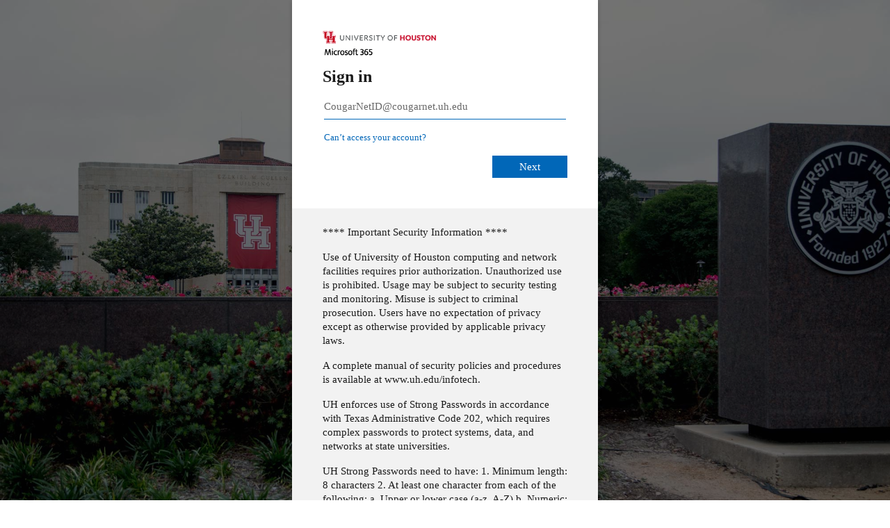

--- FILE ---
content_type: text/html; charset=utf-8
request_url: https://login.microsoftonline.com/170bbabd-a2f0-4c90-ad4b-0e8f0f0c4259/saml2?SAMLRequest=jZJBb%2BMgFIT%2FCuKOjYm9NShOlN2qaqVWjRq3h72sMMYJKwwpD0ftv69rN9rupeoRMfOGNx%2FL9Utv0UkHMN5VOEsoRtop3xq3r%2FBjfUVKvF4tQfb2KDZDPLgH%2FTxoiGj0ORDTRYWH4ISXYEA42WsQUYnd5u5WsISKY%2FDRK28x2gDoEMegX97B0Ouw0%2BFklH58uK3wIcYjiDQdDtY0QYbXBP6qLHkepI3BKEiU71Pr98alpywF8Ol7Nktb3cnBRgJHjC7Hhxkn47TLeeDkSXqjggffRe%2BscXqall3QppFNSyTrKMkVp0S2eUOoLjvaUZWzgs8pGF35oPRUQIU7aUFjdHNZ4T%2BLvKSlbi%2BaYiFbRheMK6Z4SXnBc%2F6jVaMMthLAnPQ%2FI8CgbxxE6WKFGWUFyTJCszorRM5FThPKy98YbT%2Ba%2B2nczOOrmptZBOK6rrdke7%2BrMXo6cx0FeKYopvDwCd%2FXY%2BWZGV59h9Ay%2FRSymk%2F%2Ff5zVGw%3D%3D&RelayState=LNS-_995171f24aeb8e6d10c96eaba1a7f2d9&sso_reload=true
body_size: 15416
content:


<!-- Copyright (C) Microsoft Corporation. All rights reserved. -->
<!DOCTYPE html>
<html dir="ltr" class="" lang="en">
<head>
    <title>Sign in to your account</title>
    <meta http-equiv="Content-Type" content="text/html; charset=UTF-8">
    <meta http-equiv="X-UA-Compatible" content="IE=edge">
    <meta name="viewport" content="width=device-width, initial-scale=1.0, maximum-scale=2.0, user-scalable=yes">
    <meta http-equiv="Pragma" content="no-cache">
    <meta http-equiv="Expires" content="-1">
    <link rel="preconnect" href="https://aadcdn.msftauth.net" crossorigin>
<meta http-equiv="x-dns-prefetch-control" content="on">
<link rel="dns-prefetch" href="//aadcdn.msftauth.net">
<link rel="dns-prefetch" href="//aadcdn.msauth.net">

    <meta name="PageID" content="ConvergedSignIn" />
    <meta name="SiteID" content="" />
    <meta name="ReqLC" content="1033" />
    <meta name="LocLC" content="en-US" />


        <meta name="format-detection" content="telephone=no" />

    <noscript>
        <meta http-equiv="Refresh" content="0; URL=https://login.microsoftonline.com/jsdisabled" />
    </noscript>

    
    
<meta name="robots" content="none" />

<script type="text/javascript" nonce='94cSPum_kRvjw5WMCMqMXg'>//<![CDATA[
$Config={"fShowPersistentCookiesWarning":false,"urlMsaSignUp":"https://login.live.com/oauth20_authorize.srf?scope=openid+profile+email+offline_access\u0026response_type=code\u0026client_id=51483342-085c-4d86-bf88-cf50c7252078\u0026response_mode=form_post\u0026redirect_uri=https%3a%2f%2flogin.microsoftonline.com%2fcommon%2ffederation%2foauth2msa\u0026state=[base64]\u0026estsfed=1\u0026uaid=61d9f4cb003b46e286ce48787c689f51\u0026signup=1\u0026lw=1\u0026fl=easi2\u0026fci=https%3a%2f%2fuhlibrary.sjc1.qualtrics.com","urlMsaLogout":"https://login.live.com/logout.srf?iframed_by=https%3a%2f%2flogin.microsoftonline.com","urlOtherIdpForget":"https://login.live.com/forgetme.srf?iframed_by=https%3a%2f%2flogin.microsoftonline.com","showCantAccessAccountLink":true,"arrExternalTrustedRealmFederatedIdps":[{"IdpType":400,"IdpSignInUrl":"https://login.live.com/oauth20_authorize.srf?scope=openid+profile+email+offline_access\u0026response_type=code\u0026client_id=51483342-085c-4d86-bf88-cf50c7252078\u0026response_mode=form_post\u0026redirect_uri=https%3a%2f%2flogin.microsoftonline.com%2fcommon%2ffederation%2foauth2msa\u0026state=[base64]\u0026estsfed=1\u0026uaid=61d9f4cb003b46e286ce48787c689f51\u0026fci=https%3a%2f%2fuhlibrary.sjc1.qualtrics.com\u0026idp_hint=github.com","DisplayName":"GitHub","Promoted":false}],"fEnableShowResendCode":true,"iShowResendCodeDelay":90000,"sSMSCtryPhoneData":"AF~Afghanistan~93!!!AX~Åland Islands~358!!!AL~Albania~355!!!DZ~Algeria~213!!!AS~American Samoa~1!!!AD~Andorra~376!!!AO~Angola~244!!!AI~Anguilla~1!!!AG~Antigua and Barbuda~1!!!AR~Argentina~54!!!AM~Armenia~374!!!AW~Aruba~297!!!AC~Ascension Island~247!!!AU~Australia~61!!!AT~Austria~43!!!AZ~Azerbaijan~994!!!BS~Bahamas~1!!!BH~Bahrain~973!!!BD~Bangladesh~880!!!BB~Barbados~1!!!BY~Belarus~375!!!BE~Belgium~32!!!BZ~Belize~501!!!BJ~Benin~229!!!BM~Bermuda~1!!!BT~Bhutan~975!!!BO~Bolivia~591!!!BQ~Bonaire~599!!!BA~Bosnia and Herzegovina~387!!!BW~Botswana~267!!!BR~Brazil~55!!!IO~British Indian Ocean Territory~246!!!VG~British Virgin Islands~1!!!BN~Brunei~673!!!BG~Bulgaria~359!!!BF~Burkina Faso~226!!!BI~Burundi~257!!!CV~Cabo Verde~238!!!KH~Cambodia~855!!!CM~Cameroon~237!!!CA~Canada~1!!!KY~Cayman Islands~1!!!CF~Central African Republic~236!!!TD~Chad~235!!!CL~Chile~56!!!CN~China~86!!!CX~Christmas Island~61!!!CC~Cocos (Keeling) Islands~61!!!CO~Colombia~57!!!KM~Comoros~269!!!CG~Congo~242!!!CD~Congo (DRC)~243!!!CK~Cook Islands~682!!!CR~Costa Rica~506!!!CI~Côte d\u0027Ivoire~225!!!HR~Croatia~385!!!CU~Cuba~53!!!CW~Curaçao~599!!!CY~Cyprus~357!!!CZ~Czechia~420!!!DK~Denmark~45!!!DJ~Djibouti~253!!!DM~Dominica~1!!!DO~Dominican Republic~1!!!EC~Ecuador~593!!!EG~Egypt~20!!!SV~El Salvador~503!!!GQ~Equatorial Guinea~240!!!ER~Eritrea~291!!!EE~Estonia~372!!!ET~Ethiopia~251!!!FK~Falkland Islands~500!!!FO~Faroe Islands~298!!!FJ~Fiji~679!!!FI~Finland~358!!!FR~France~33!!!GF~French Guiana~594!!!PF~French Polynesia~689!!!GA~Gabon~241!!!GM~Gambia~220!!!GE~Georgia~995!!!DE~Germany~49!!!GH~Ghana~233!!!GI~Gibraltar~350!!!GR~Greece~30!!!GL~Greenland~299!!!GD~Grenada~1!!!GP~Guadeloupe~590!!!GU~Guam~1!!!GT~Guatemala~502!!!GG~Guernsey~44!!!GN~Guinea~224!!!GW~Guinea-Bissau~245!!!GY~Guyana~592!!!HT~Haiti~509!!!HN~Honduras~504!!!HK~Hong Kong SAR~852!!!HU~Hungary~36!!!IS~Iceland~354!!!IN~India~91!!!ID~Indonesia~62!!!IR~Iran~98!!!IQ~Iraq~964!!!IE~Ireland~353!!!IM~Isle of Man~44!!!IL~Israel~972!!!IT~Italy~39!!!JM~Jamaica~1!!!JP~Japan~81!!!JE~Jersey~44!!!JO~Jordan~962!!!KZ~Kazakhstan~7!!!KE~Kenya~254!!!KI~Kiribati~686!!!KR~Korea~82!!!KW~Kuwait~965!!!KG~Kyrgyzstan~996!!!LA~Laos~856!!!LV~Latvia~371!!!LB~Lebanon~961!!!LS~Lesotho~266!!!LR~Liberia~231!!!LY~Libya~218!!!LI~Liechtenstein~423!!!LT~Lithuania~370!!!LU~Luxembourg~352!!!MO~Macao SAR~853!!!MG~Madagascar~261!!!MW~Malawi~265!!!MY~Malaysia~60!!!MV~Maldives~960!!!ML~Mali~223!!!MT~Malta~356!!!MH~Marshall Islands~692!!!MQ~Martinique~596!!!MR~Mauritania~222!!!MU~Mauritius~230!!!YT~Mayotte~262!!!MX~Mexico~52!!!FM~Micronesia~691!!!MD~Moldova~373!!!MC~Monaco~377!!!MN~Mongolia~976!!!ME~Montenegro~382!!!MS~Montserrat~1!!!MA~Morocco~212!!!MZ~Mozambique~258!!!MM~Myanmar~95!!!NA~Namibia~264!!!NR~Nauru~674!!!NP~Nepal~977!!!NL~Netherlands~31!!!NC~New Caledonia~687!!!NZ~New Zealand~64!!!NI~Nicaragua~505!!!NE~Niger~227!!!NG~Nigeria~234!!!NU~Niue~683!!!NF~Norfolk Island~672!!!KP~North Korea~850!!!MK~North Macedonia~389!!!MP~Northern Mariana Islands~1!!!NO~Norway~47!!!OM~Oman~968!!!PK~Pakistan~92!!!PW~Palau~680!!!PS~Palestinian Authority~970!!!PA~Panama~507!!!PG~Papua New Guinea~675!!!PY~Paraguay~595!!!PE~Peru~51!!!PH~Philippines~63!!!PL~Poland~48!!!PT~Portugal~351!!!PR~Puerto Rico~1!!!QA~Qatar~974!!!RE~Réunion~262!!!RO~Romania~40!!!RU~Russia~7!!!RW~Rwanda~250!!!BL~Saint Barthélemy~590!!!KN~Saint Kitts and Nevis~1!!!LC~Saint Lucia~1!!!MF~Saint Martin~590!!!PM~Saint Pierre and Miquelon~508!!!VC~Saint Vincent and the Grenadines~1!!!WS~Samoa~685!!!SM~San Marino~378!!!ST~São Tomé and Príncipe~239!!!SA~Saudi Arabia~966!!!SN~Senegal~221!!!RS~Serbia~381!!!SC~Seychelles~248!!!SL~Sierra Leone~232!!!SG~Singapore~65!!!SX~Sint Maarten~1!!!SK~Slovakia~421!!!SI~Slovenia~386!!!SB~Solomon Islands~677!!!SO~Somalia~252!!!ZA~South Africa~27!!!SS~South Sudan~211!!!ES~Spain~34!!!LK~Sri Lanka~94!!!SH~St Helena, Ascension, and Tristan da Cunha~290!!!SD~Sudan~249!!!SR~Suriname~597!!!SJ~Svalbard~47!!!SZ~Swaziland~268!!!SE~Sweden~46!!!CH~Switzerland~41!!!SY~Syria~963!!!TW~Taiwan~886!!!TJ~Tajikistan~992!!!TZ~Tanzania~255!!!TH~Thailand~66!!!TL~Timor-Leste~670!!!TG~Togo~228!!!TK~Tokelau~690!!!TO~Tonga~676!!!TT~Trinidad and Tobago~1!!!TA~Tristan da Cunha~290!!!TN~Tunisia~216!!!TR~Turkey~90!!!TM~Turkmenistan~993!!!TC~Turks and Caicos Islands~1!!!TV~Tuvalu~688!!!VI~U.S. Virgin Islands~1!!!UG~Uganda~256!!!UA~Ukraine~380!!!AE~United Arab Emirates~971!!!GB~United Kingdom~44!!!US~United States~1!!!UY~Uruguay~598!!!UZ~Uzbekistan~998!!!VU~Vanuatu~678!!!VA~Vatican City~39!!!VE~Venezuela~58!!!VN~Vietnam~84!!!WF~Wallis and Futuna~681!!!YE~Yemen~967!!!ZM~Zambia~260!!!ZW~Zimbabwe~263","fUseInlinePhoneNumber":true,"fDetectBrowserCapabilities":true,"fUseMinHeight":true,"fShouldSupportTargetCredentialForRecovery":true,"fAvoidNewOtcGenerationWhenAlreadySent":true,"fUseCertificateInterstitialView":true,"fIsPasskeySupportEnabled":true,"arrPromotedFedCredTypes":[],"fShowUserAlreadyExistErrorHandling":true,"fBlockOnAppleEmailClaimError":true,"fIsVerifiableCredentialsSupportEnabled":true,"iVerifiableCredentialPresentationPollingIntervalSeconds":0.5,"iVerifiableCredentialPresentationPollingTimeoutSeconds":300,"fIsQrPinEnabled":true,"fPasskeyAssertionRedirect":true,"fFixUrlExternalIdpFederation":true,"fEnableBackButtonBugFix":true,"fEnableTotalLossRecovery":true,"fUpdatePromotedCredTypesOrder":true,"fUseNewPromotedCredsComponent":true,"urlSessionState":"https://login.microsoftonline.com/common/DeviceCodeStatus","urlResetPassword":"https://passwordreset.microsoftonline.com/?ru=https%3a%2f%2flogin.microsoftonline.com%2f170bbabd-a2f0-4c90-ad4b-0e8f0f0c4259%2freprocess%3fctx%[base64]\u0026mkt=en-US\u0026hosted=0\u0026device_platform=macOS","urlMsaResetPassword":"https://account.live.com/password/reset?wreply=https%3a%2f%2flogin.microsoftonline.com%2f170bbabd-a2f0-4c90-ad4b-0e8f0f0c4259%2freprocess%3fctx%[base64]\u0026mkt=en-US","fFixUrlResetPassword":true,"urlGetCredentialType":"https://login.microsoftonline.com/common/GetCredentialType?mkt=en-US","urlGetRecoveryCredentialType":"https://login.microsoftonline.com/common/getrecoverycredentialtype?mkt=en-US","urlGetOneTimeCode":"https://login.microsoftonline.com/common/GetOneTimeCode","urlLogout":"https://login.microsoftonline.com/170bbabd-a2f0-4c90-ad4b-0e8f0f0c4259/uxlogout","urlForget":"https://login.microsoftonline.com/forgetuser","urlDisambigRename":"https://go.microsoft.com/fwlink/p/?LinkID=733247","urlGoToAADError":"https://login.live.com/oauth20_authorize.srf?scope=openid+profile+email+offline_access\u0026response_type=code\u0026client_id=51483342-085c-4d86-bf88-cf50c7252078\u0026response_mode=form_post\u0026redirect_uri=https%3a%2f%2flogin.microsoftonline.com%2fcommon%2ffederation%2foauth2msa\u0026state=[base64]\u0026estsfed=1\u0026uaid=61d9f4cb003b46e286ce48787c689f51\u0026fci=https%3a%2f%2fuhlibrary.sjc1.qualtrics.com","urlDeviceFingerprinting":"","urlPIAEndAuth":"https://login.microsoftonline.com/common/PIA/EndAuth","urlStartTlr":"https://login.microsoftonline.com/170bbabd-a2f0-4c90-ad4b-0e8f0f0c4259/tlr/start","fKMSIEnabled":false,"iLoginMode":1,"fAllowPhoneSignIn":true,"fAllowPhoneInput":true,"fAllowSkypeNameLogin":true,"iMaxPollErrors":5,"iPollingTimeout":300,"srsSuccess":true,"fShowSwitchUser":true,"arrValErrs":["50058"],"sErrorCode":"50058","sWAMExtension":"ppnbnpeolgkicgegkbkbjmhlideopiji","sWAMChannel":"53ee284d-920a-4b59-9d30-a60315b26836","sErrTxt":"","sResetPasswordPrefillParam":"username","onPremPasswordValidationConfig":{"isUserRealmPrecheckEnabled":true},"fSwitchDisambig":true,"iRemoteNgcPollingType":2,"fUseNewNoPasswordTypes":true,"urlAadSignup":"https://signup.microsoft.com/signup?sku=teams_commercial_trial\u0026origin=ests\u0026culture=en-US","sCloudInstanceName":"microsoftonline.com","fShowSignInOptionsAsButton":true,"fUseNewPhoneSignInError":true,"fIsUpdatedAutocompleteEnabled":true,"fActivateFocusOnApprovalNumberRemoteNGC":true,"fIsPasskey":true,"fEnableDFPIntegration":true,"fEnableCenterFocusedApprovalNumber":true,"fShowPassKeyErrorUCP":true,"fFixPhoneDisambigSignupRedirect":true,"fEnableQrCodeA11YFixes":true,"fEnablePasskeyAwpError":true,"fEnableAuthenticatorTimeoutFix":true,"fEnablePasskeyAutofillUI":true,"sCrossDomainCanary":"[base64]","arrExcludedDisplayNames":["unknown"],"fFixShowRevealPassword":true,"fRemoveTLRFragment":true,"iMaxStackForKnockoutAsyncComponents":10000,"fShowButtons":true,"urlCdn":"https://aadcdn.msftauth.net/shared/1.0/","urlDefaultFavicon":"https://aadcdn.msftauth.net/shared/1.0/content/images/favicon_a_eupayfgghqiai7k9sol6lg2.ico","urlFooterTOU":"https://www.microsoft.com/en-US/servicesagreement/","urlFooterPrivacy":"https://privacy.microsoft.com/en-US/privacystatement","urlPost":"https://login.microsoftonline.com/170bbabd-a2f0-4c90-ad4b-0e8f0f0c4259/login","urlPostAad":"https://login.microsoftonline.com/170bbabd-a2f0-4c90-ad4b-0e8f0f0c4259/login","urlPostMsa":"https://login.live.com/ppsecure/partnerpost.srf?scope=openid+profile+email+offline_access\u0026response_type=code\u0026client_id=51483342-085c-4d86-bf88-cf50c7252078\u0026response_mode=form_post\u0026redirect_uri=https%3a%2f%2flogin.microsoftonline.com%2fcommon%2ffederation%2foauth2msa\u0026state=[base64]\u0026flow=fido\u0026estsfed=1\u0026uaid=61d9f4cb003b46e286ce48787c689f51\u0026fci=https%3a%2f%2fuhlibrary.sjc1.qualtrics.com","urlRefresh":"https://login.microsoftonline.com/170bbabd-a2f0-4c90-ad4b-0e8f0f0c4259/reprocess?ctx=[base64]","urlCancel":"https://uhlibrary.sjc1.qualtrics.com/login/v1/sso/saml2/default-sp?error=access_denied\u0026error_subcode=cancel\u0026state=LNS-_995171f24aeb8e6d10c96eaba1a7f2d9","urlResume":"https://login.microsoftonline.com/170bbabd-a2f0-4c90-ad4b-0e8f0f0c4259/resume?ctx=[base64]","iPawnIcon":0,"iPollingInterval":1,"sPOST_Username":"","fEnableNumberMatching":true,"sFT":"[base64]","sFTName":"flowToken","sSessionIdentifierName":"code","sCtx":"[base64]","iProductIcon":-1,"fEnableOneDSClientTelemetry":true,"staticTenantBranding":[{"Locale":0,"BannerLogo":"https://aadcdn.msftauthimages.net/dbd5a2dd-t9fppgmylmxdg8skupvvijvdhgmqewdk9f5nb6wba20/logintenantbranding/0/bannerlogo?ts=637959061302947029","Illustration":"https://aadcdn.msftauthimages.net/dbd5a2dd-t9fppgmylmxdg8skupvvijvdhgmqewdk9f5nb6wba20/logintenantbranding/0/illustration?ts=637959061296041104","BoilerPlateText":"<p>**** Important Security Information ****</p>\n<p>Use of University of Houston computing and network facilities requires prior\nauthorization.  Unauthorized use is prohibited.  Usage may be subject to security\ntesting and monitoring.  Misuse is subject to criminal prosecution.  Users have no\nexpectation of privacy except as otherwise provided by applicable privacy laws.</p>\n<p>A complete manual of security policies and procedures is available at www.uh.edu/infotech.</p>\n<p>UH enforces use of Strong Passwords in accordance with Texas Administrative Code 202, which requires complex passwords to protect systems, data, and networks at state universities.</p>\n<p>UH Strong Passwords need to have:\n1. Minimum length: 8 characters\n2. At least one character from each of the following:\na. Upper or lower case (a-z, A-Z)\nb. Numeric: 0-9\nc. Special Character: ! # % &amp; ( ) * @ ^ .</p>\n<p>More information: www.uh.edu/strongpasswords</p>\n","UserIdLabel":"CougarNetID@cougarnet.uh.edu","KeepMeSignedInDisabled":true,"UseTransparentLightBox":false}],"oAppCobranding":{},"iBackgroundImage":4,"arrSessions":[],"fApplicationInsightsEnabled":false,"iApplicationInsightsEnabledPercentage":0,"urlSetDebugMode":"https://login.microsoftonline.com/common/debugmode","fEnableCssAnimation":true,"fDisableAnimationIfAnimationEndUnsupported":true,"fAllowGrayOutLightBox":true,"fUseMsaSessionState":true,"fIsRemoteNGCSupported":true,"desktopSsoConfig":{"isEdgeAnaheimAllowed":true,"iwaEndpointUrlFormat":"https://autologon.microsoftazuread-sso.com/{0}/winauth/sso?client-request-id=61d9f4cb-003b-46e2-86ce-48787c689f51","iwaSsoProbeUrlFormat":"https://autologon.microsoftazuread-sso.com/{0}/winauth/ssoprobe?client-request-id=61d9f4cb-003b-46e2-86ce-48787c689f51","iwaIFrameUrlFormat":"https://autologon.microsoftazuread-sso.com/{0}/winauth/iframe?client-request-id=61d9f4cb-003b-46e2-86ce-48787c689f51\u0026isAdalRequest=False","iwaRequestTimeoutInMs":10000,"startDesktopSsoOnPageLoad":false,"progressAnimationTimeout":10000,"isEdgeAllowed":false,"minDssoEdgeVersion":"17","isSafariAllowed":true,"redirectUri":"https://uhlibrary.sjc1.qualtrics.com/login/v1/sso/saml2/default-sp?error=interaction_required\u0026error_description=Seamless+single+sign+on+failed+for+the+user.+This+can+happen+if+the+user+is+unable+to+access+on+premises+AD+or+intranet+zone+is+not+configured+correctly+Trace+ID%3a+f8402084-1434-443b-ab3b-b8ccc38cd100+Correlation+ID%3a+61d9f4cb-003b-46e2-86ce-48787c689f51+Timestamp%3a+2025-11-01+15%3a49%3a41Z\u0026state=LNS-_995171f24aeb8e6d10c96eaba1a7f2d9","isIEAllowedForSsoProbe":true,"edgeRedirectUri":"https://autologon.microsoftazuread-sso.com/170bbabd-a2f0-4c90-ad4b-0e8f0f0c4259/winauth/sso/edgeredirect?client-request-id=61d9f4cb-003b-46e2-86ce-48787c689f51\u0026origin=login.microsoftonline.com\u0026is_redirected=1","isFlowTokenPassedInEdge":true},"urlLogin":"https://login.microsoftonline.com/170bbabd-a2f0-4c90-ad4b-0e8f0f0c4259/reprocess?ctx=[base64]","urlDssoStatus":"https://login.microsoftonline.com/common/instrumentation/dssostatus","iSessionPullType":2,"fUseSameSite":true,"iAllowedIdentities":2,"uiflavor":1001,"urlFidoHelp":"https://go.microsoft.com/fwlink/?linkid=2013738","fShouldPlatformKeyBeSuppressed":true,"urlFidoLogin":"https://login.microsoft.com/170bbabd-a2f0-4c90-ad4b-0e8f0f0c4259/fido/get?uiflavor=Web","fIsFidoSupported":true,"fLoadStringCustomizationPromises":true,"fUseAlternateTextForSwitchToCredPickerLink":true,"fOfflineAccountVisible":false,"fEnableUserStateFix":true,"fAccessPassSupported":true,"fShowAccessPassPeek":true,"fUpdateSessionPollingLogic":true,"fEnableShowPickerCredObservable":true,"fFetchSessionsSkipDsso":true,"fIsCiamUserFlowUxNewLogicEnabled":true,"fUseNonMicrosoftDefaultBrandingForCiam":true,"sCompanyDisplayName":"University Of Houston","fRemoveCustomCss":true,"fFixUICrashForApiRequestHandler":true,"fShowUpdatedKoreanPrivacyFooter":true,"fUsePostCssHotfix":true,"fFixUserFlowBranding":true,"fIsQrCodePinSupported":true,"fEnablePasskeyNullFix":true,"fEnableRefreshCookiesFix":true,"fEnableWebNativeBridgeInterstitialUx":true,"urlAcmaServerPath":"https://login.microsoftonline.com","sTenantId":"170bbabd-a2f0-4c90-ad4b-0e8f0f0c4259","sMkt":"en-US","fIsDesktop":true,"fUpdateConfigInit":true,"fLogDisallowedCssProperties":true,"fDisallowExternalFonts":true,"sFidoChallenge":"O.eyJ0eXAiOiJKV1QiLCJhbGciOiJSUzI1NiIsIng1dCI6InlFVXdtWFdMMTA3Q2MtN1FaMldTYmVPYjNzUSJ9.eyJhdWQiOiJ1cm46bWljcm9zb2Z0OmZpZG86Y2hhbGxlbmdlIiwiaXNzIjoiaHR0cHM6Ly9sb2dpbi5taWNyb3NvZnQuY29tIiwiaWF0IjoxNzYyMDEyMTgxLCJuYmYiOjE3NjIwMTIxODEsImV4cCI6MTc2MjAxMjQ4MX0.[base64]","scid":1015,"hpgact":1900,"hpgid":1104,"pgid":"ConvergedSignIn","apiCanary":"[base64]","canary":"v0YlK6AFId+Jufuj5y5X03OASjurAy1djYEfu1+N6Ds=8:1:CANARY:/WjUs6xRsr/8ps2RHd7GAXEuJE1oIAIjlpEZcHUOCiY=","sCanaryTokenName":"canary","fSkipRenderingNewCanaryToken":false,"fEnableNewCsrfProtection":true,"correlationId":"61d9f4cb-003b-46e2-86ce-48787c689f51","sessionId":"f8402084-1434-443b-ab3b-b8ccc38cd100","sRingId":"R6","locale":{"mkt":"en-US","lcid":1033},"slMaxRetry":2,"slReportFailure":true,"strings":{"desktopsso":{"authenticatingmessage":"Trying to sign you in"}},"enums":{"ClientMetricsModes":{"None":0,"SubmitOnPost":1,"SubmitOnRedirect":2,"InstrumentPlt":4}},"urls":{"instr":{"pageload":"https://login.microsoftonline.com/common/instrumentation/reportpageload","dssostatus":"https://login.microsoftonline.com/common/instrumentation/dssostatus"}},"browser":{"ltr":1,"Chrome":1,"_Mac":1,"_M131":1,"_D0":1,"Full":1,"RE_WebKit":1,"b":{"name":"Chrome","major":131,"minor":0},"os":{"name":"OSX","version":"10.15.7"},"V":"131.0"},"watson":{"url":"/common/handlers/watson","bundle":"https://aadcdn.msftauth.net/ests/2.1/content/cdnbundles/watson.min_q5ptmu8aniymd4ftuqdkda2.js","sbundle":"https://aadcdn.msftauth.net/ests/2.1/content/cdnbundles/watsonsupportwithjquery.3.5.min_dc940oomzau4rsu8qesnvg2.js","fbundle":"https://aadcdn.msftauth.net/ests/2.1/content/cdnbundles/frameworksupport.min_oadrnc13magb009k4d20lg2.js","resetErrorPeriod":5,"maxCorsErrors":-1,"maxInjectErrors":5,"maxErrors":10,"maxTotalErrors":3,"expSrcs":["https://login.microsoftonline.com","https://aadcdn.msauth.net/","https://aadcdn.msftauth.net/",".login.microsoftonline.com"],"envErrorRedirect":true,"envErrorUrl":"/common/handlers/enverror"},"loader":{"cdnRoots":["https://aadcdn.msauth.net/","https://aadcdn.msftauth.net/"],"logByThrowing":true,"tenantBrandingCdnRoots":["aadcdn.msauthimages.net","aadcdn.msftauthimages.net"]},"serverDetails":{"slc":"ProdSlices","dc":"EUS","ri":"BL0XXXX","ver":{"v":[2,1,22320,6]},"rt":"2025-11-01T15:49:41","et":50},"clientEvents":{"enabled":true,"telemetryEnabled":true,"useOneDSEventApi":true,"flush":60000,"autoPost":true,"autoPostDelay":1000,"minEvents":1,"maxEvents":1,"pltDelay":500,"appInsightsConfig":{"instrumentationKey":"69adc3c768bd4dc08c19416121249fcc-66f1668a-797b-4249-95e3-6c6651768c28-7293","webAnalyticsConfiguration":{"autoCapture":{"jsError":true}}},"defaultEventName":"IDUX_ESTSClientTelemetryEvent_WebWatson","serviceID":3,"endpointUrl":""},"fApplyAsciiRegexOnInput":true,"country":"US","fBreakBrandingSigninString":true,"bsso":{"states":{"START":"start","INPROGRESS":"in-progress","END":"end","END_SSO":"end-sso","END_USERS":"end-users"},"nonce":"AwABEgEAAAADAOz_BQD0_-ztvPBARv22BgdrIeLInE0N4tWZESICtaEWvKy2m7eV8TGGhH2vkLatLVQOdxmAud3NVbiRIrbX1qUojtAXmy0gAA","overallTimeoutMs":4000,"telemetry":{"type":"ChromeSsoTelemetry","nonce":"AwABDwEAAAADAOz_BQD0_zbIq2K0HehXEmu-3Jr2w9q7PGW0KBG5ixGZm7TM9LtNM7dyZQnGu1nTd1xir6IdGByJ9CdkiZGbubzun5ip7RMAx2-xTJbIYlVw8-VnNti-IAA","reportStates":[]},"redirectEndStates":["end"],"cookieNames":{"aadSso":"AADSSO","winSso":"ESTSSSO","ssoTiles":"ESTSSSOTILES","ssoPulled":"SSOCOOKIEPULLED","userList":"ESTSUSERLIST"},"type":"chrome","reason":"Pull suppressed because it was already attempted and the current URL was reloaded."},"urlNoCookies":"https://login.microsoftonline.com/cookiesdisabled","fTrimChromeBssoUrl":true,"inlineMode":5,"fShowCopyDebugDetailsLink":true,"fTenantBrandingCdnAddEventHandlers":true,"fAddTryCatchForIFrameRedirects":true};
//]]></script> 
<script type="text/javascript" nonce='94cSPum_kRvjw5WMCMqMXg'>//<![CDATA[
!function(){var e=window,r=e.$Debug=e.$Debug||{},t=e.$Config||{};if(!r.appendLog){var n=[],o=0;r.appendLog=function(e){var r=t.maxDebugLog||25,i=(new Date).toUTCString()+":"+e;n.push(o+":"+i),n.length>r&&n.shift(),o++},r.getLogs=function(){return n}}}(),function(){function e(e,r){function t(i){var a=e[i];if(i<n-1){return void(o.r[a]?t(i+1):o.when(a,function(){t(i+1)}))}r(a)}var n=e.length;t(0)}function r(e,r,i){function a(){var e=!!s.method,o=e?s.method:i[0],a=s.extraArgs||[],u=n.$WebWatson;try{
var c=t(i,!e);if(a&&a.length>0){for(var d=a.length,l=0;l<d;l++){c.push(a[l])}}o.apply(r,c)}catch(e){return void(u&&u.submitFromException&&u.submitFromException(e))}}var s=o.r&&o.r[e];return r=r||this,s&&(s.skipTimeout?a():n.setTimeout(a,0)),s}function t(e,r){return Array.prototype.slice.call(e,r?1:0)}var n=window;n.$Do||(n.$Do={"q":[],"r":[],"removeItems":[],"lock":0,"o":[]});var o=n.$Do;o.when=function(t,n){function i(e){r(e,a,s)||o.q.push({"id":e,"c":a,"a":s})}var a=0,s=[],u=1;"function"==typeof n||(a=n,
u=2);for(var c=u;c<arguments.length;c++){s.push(arguments[c])}t instanceof Array?e(t,i):i(t)},o.register=function(e,t,n){if(!o.r[e]){o.o.push(e);var i={};if(t&&(i.method=t),n&&(i.skipTimeout=n),arguments&&arguments.length>3){i.extraArgs=[];for(var a=3;a<arguments.length;a++){i.extraArgs.push(arguments[a])}}o.r[e]=i,o.lock++;try{for(var s=0;s<o.q.length;s++){var u=o.q[s];u.id==e&&r(e,u.c,u.a)&&o.removeItems.push(u)}}catch(e){throw e}finally{if(0===--o.lock){for(var c=0;c<o.removeItems.length;c++){
for(var d=o.removeItems[c],l=0;l<o.q.length;l++){if(o.q[l]===d){o.q.splice(l,1);break}}}o.removeItems=[]}}}},o.unregister=function(e){o.r[e]&&delete o.r[e]}}(),function(e,r){function t(){if(!a){if(!r.body){return void setTimeout(t)}a=!0,e.$Do.register("doc.ready",0,!0)}}function n(){if(!s){if(!r.body){return void setTimeout(n)}t(),s=!0,e.$Do.register("doc.load",0,!0),i()}}function o(e){(r.addEventListener||"load"===e.type||"complete"===r.readyState)&&t()}function i(){
r.addEventListener?(r.removeEventListener("DOMContentLoaded",o,!1),e.removeEventListener("load",n,!1)):r.attachEvent&&(r.detachEvent("onreadystatechange",o),e.detachEvent("onload",n))}var a=!1,s=!1;if("complete"===r.readyState){return void setTimeout(n)}!function(){r.addEventListener?(r.addEventListener("DOMContentLoaded",o,!1),e.addEventListener("load",n,!1)):r.attachEvent&&(r.attachEvent("onreadystatechange",o),e.attachEvent("onload",n))}()}(window,document),function(){function e(){
return f.$Config||f.ServerData||{}}function r(e,r){var t=f.$Debug;t&&t.appendLog&&(r&&(e+=" '"+(r.src||r.href||"")+"'",e+=", id:"+(r.id||""),e+=", async:"+(r.async||""),e+=", defer:"+(r.defer||"")),t.appendLog(e))}function t(){var e=f.$B;if(void 0===d){if(e){d=e.IE}else{var r=f.navigator.userAgent;d=-1!==r.indexOf("MSIE ")||-1!==r.indexOf("Trident/")}}return d}function n(){var e=f.$B;if(void 0===l){if(e){l=e.RE_Edge}else{var r=f.navigator.userAgent;l=-1!==r.indexOf("Edge")}}return l}function o(e){
var r=e.indexOf("?"),t=r>-1?r:e.length,n=e.lastIndexOf(".",t);return e.substring(n,n+v.length).toLowerCase()===v}function i(){var r=e();return(r.loader||{}).slReportFailure||r.slReportFailure||!1}function a(){return(e().loader||{}).redirectToErrorPageOnLoadFailure||!1}function s(){return(e().loader||{}).logByThrowing||!1}function u(e){if(!t()&&!n()){return!1}var r=e.src||e.href||"";if(!r){return!0}if(o(r)){var i,a,s;try{i=e.sheet,a=i&&i.cssRules,s=!1}catch(e){s=!0}if(i&&!a&&s){return!0}
if(i&&a&&0===a.length){return!0}}return!1}function c(){function t(e){g.getElementsByTagName("head")[0].appendChild(e)}function n(e,r,t,n){var u=null;return u=o(e)?i(e):"script"===n.toLowerCase()?a(e):s(e,n),r&&(u.id=r),"function"==typeof u.setAttribute&&(u.setAttribute("crossorigin","anonymous"),t&&"string"==typeof t&&u.setAttribute("integrity",t)),u}function i(e){var r=g.createElement("link");return r.rel="stylesheet",r.type="text/css",r.href=e,r}function a(e){
var r=g.createElement("script"),t=g.querySelector("script[nonce]");if(r.type="text/javascript",r.src=e,r.defer=!1,r.async=!1,t){var n=t.nonce||t.getAttribute("nonce");r.setAttribute("nonce",n)}return r}function s(e,r){var t=g.createElement(r);return t.src=e,t}function d(e,r){if(e&&e.length>0&&r){for(var t=0;t<e.length;t++){if(-1!==r.indexOf(e[t])){return!0}}}return!1}function l(r){if(e().fTenantBrandingCdnAddEventHandlers){var t=d(E,r)?E:b;if(!(t&&t.length>1)){return r}for(var n=0;n<t.length;n++){
if(-1!==r.indexOf(t[n])){var o=t[n+1<t.length?n+1:0],i=r.substring(t[n].length);return"https://"!==t[n].substring(0,"https://".length)&&(o="https://"+o,i=i.substring("https://".length)),o+i}}return r}if(!(b&&b.length>1)){return r}for(var a=0;a<b.length;a++){if(0===r.indexOf(b[a])){return b[a+1<b.length?a+1:0]+r.substring(b[a].length)}}return r}function f(e,t,n,o){if(r("[$Loader]: "+(L.failMessage||"Failed"),o),w[e].retry<y){return w[e].retry++,h(e,t,n),void c._ReportFailure(w[e].retry,w[e].srcPath)}n&&n()}
function v(e,t,n,o){if(u(o)){return f(e,t,n,o)}r("[$Loader]: "+(L.successMessage||"Loaded"),o),h(e+1,t,n);var i=w[e].onSuccess;"function"==typeof i&&i(w[e].srcPath)}function h(e,o,i){if(e<w.length){var a=w[e];if(!a||!a.srcPath){return void h(e+1,o,i)}a.retry>0&&(a.srcPath=l(a.srcPath),a.origId||(a.origId=a.id),a.id=a.origId+"_Retry_"+a.retry);var s=n(a.srcPath,a.id,a.integrity,a.tagName);s.onload=function(){v(e,o,i,s)},s.onerror=function(){f(e,o,i,s)},s.onreadystatechange=function(){
"loaded"===s.readyState?setTimeout(function(){v(e,o,i,s)},500):"complete"===s.readyState&&v(e,o,i,s)},t(s),r("[$Loader]: Loading '"+(a.srcPath||"")+"', id:"+(a.id||""))}else{o&&o()}}var p=e(),y=p.slMaxRetry||2,m=p.loader||{},b=m.cdnRoots||[],E=m.tenantBrandingCdnRoots||[],L=this,w=[];L.retryOnError=!0,L.successMessage="Loaded",L.failMessage="Error",L.Add=function(e,r,t,n,o,i){e&&w.push({"srcPath":e,"id":r,"retry":n||0,"integrity":t,"tagName":o||"script","onSuccess":i})},L.AddForReload=function(e,r){
var t=e.src||e.href||"";L.Add(t,"AddForReload",e.integrity,1,e.tagName,r)},L.AddIf=function(e,r,t){e&&L.Add(r,t)},L.Load=function(e,r){h(0,e,r)}}var d,l,f=window,g=f.document,v=".css";c.On=function(e,r,t){if(!e){throw"The target element must be provided and cannot be null."}r?c.OnError(e,t):c.OnSuccess(e,t)},c.OnSuccess=function(e,t){if(!e){throw"The target element must be provided and cannot be null."}if(u(e)){return c.OnError(e,t)}var n=e.src||e.href||"",o=i(),s=a();r("[$Loader]: Loaded",e);var d=new c
;d.failMessage="Reload Failed",d.successMessage="Reload Success",d.Load(null,function(){if(o){throw"Unexpected state. ResourceLoader.Load() failed despite initial load success. ['"+n+"']"}s&&(document.location.href="/error.aspx?err=504")})},c.OnError=function(e,t){var n=e.src||e.href||"",o=i(),s=a();if(!e){throw"The target element must be provided and cannot be null."}r("[$Loader]: Failed",e);var u=new c;u.failMessage="Reload Failed",u.successMessage="Reload Success",u.AddForReload(e,t),
u.Load(null,function(){if(o){throw"Failed to load external resource ['"+n+"']"}s&&(document.location.href="/error.aspx?err=504")}),c._ReportFailure(0,n)},c._ReportFailure=function(e,r){if(s()&&!t()){throw"[Retry "+e+"] Failed to load external resource ['"+r+"'], reloading from fallback CDN endpoint"}},f.$Loader=c}(),function(){function e(){if(!E){var e=new h.$Loader;e.AddIf(!h.jQuery,y.sbundle,"WebWatson_DemandSupport"),y.sbundle=null,delete y.sbundle,e.AddIf(!h.$Api,y.fbundle,"WebWatson_DemandFramework"),
y.fbundle=null,delete y.fbundle,e.Add(y.bundle,"WebWatson_DemandLoaded"),e.Load(r,t),E=!0}}function r(){if(h.$WebWatson){if(h.$WebWatson.isProxy){return void t()}m.when("$WebWatson.full",function(){for(;b.length>0;){var e=b.shift();e&&h.$WebWatson[e.cmdName].apply(h.$WebWatson,e.args)}})}}function t(){if(!h.$WebWatson||h.$WebWatson.isProxy){if(!L&&JSON){try{var e=new XMLHttpRequest;e.open("POST",y.url),e.setRequestHeader("Accept","application/json"),
e.setRequestHeader("Content-Type","application/json; charset=UTF-8"),e.setRequestHeader("canary",p.apiCanary),e.setRequestHeader("client-request-id",p.correlationId),e.setRequestHeader("hpgid",p.hpgid||0),e.setRequestHeader("hpgact",p.hpgact||0);for(var r=-1,t=0;t<b.length;t++){if("submit"===b[t].cmdName){r=t;break}}var o=b[r]?b[r].args||[]:[],i={"sr":y.sr,"ec":"Failed to load external resource [Core Watson files]","wec":55,"idx":1,"pn":p.pgid||"","sc":p.scid||0,"hpg":p.hpgid||0,
"msg":"Failed to load external resource [Core Watson files]","url":o[1]||"","ln":0,"ad":0,"an":!1,"cs":"","sd":p.serverDetails,"ls":null,"diag":v(y)};e.send(JSON.stringify(i))}catch(e){}L=!0}y.loadErrorUrl&&window.location.assign(y.loadErrorUrl)}n()}function n(){b=[],h.$WebWatson=null}function o(r){return function(){var t=arguments;b.push({"cmdName":r,"args":t}),e()}}function i(){var e=["foundException","resetException","submit"],r=this;r.isProxy=!0;for(var t=e.length,n=0;n<t;n++){var i=e[n];i&&(r[i]=o(i))}
}function a(e,r,t,n,o,i,a){var s=h.event;return i||(i=l(o||s,a?a+2:2)),h.$Debug&&h.$Debug.appendLog&&h.$Debug.appendLog("[WebWatson]:"+(e||"")+" in "+(r||"")+" @ "+(t||"??")),$.submit(e,r,t,n,o||s,i,a)}function s(e,r){return{"signature":e,"args":r,"toString":function(){return this.signature}}}function u(e){for(var r=[],t=e.split("\n"),n=0;n<t.length;n++){r.push(s(t[n],[]))}return r}function c(e){for(var r=[],t=e.split("\n"),n=0;n<t.length;n++){var o=s(t[n],[]);t[n+1]&&(o.signature+="@"+t[n+1],n++),r.push(o)
}return r}function d(e){if(!e){return null}try{if(e.stack){return u(e.stack)}if(e.error){if(e.error.stack){return u(e.error.stack)}}else if(window.opera&&e.message){return c(e.message)}}catch(e){}return null}function l(e,r){var t=[];try{for(var n=arguments.callee;r>0;){n=n?n.caller:n,r--}for(var o=0;n&&o<w;){var i="InvalidMethod()";try{i=n.toString()}catch(e){}var a=[],u=n.args||n.arguments;if(u){for(var c=0;c<u.length;c++){a[c]=u[c]}}t.push(s(i,a)),n=n.caller,o++}}catch(e){t.push(s(e.toString(),[]))}
var l=d(e);return l&&(t.push(s("--- Error Event Stack -----------------",[])),t=t.concat(l)),t}function f(e){if(e){try{var r=/function (.{1,})\(/,t=r.exec(e.constructor.toString());return t&&t.length>1?t[1]:""}catch(e){}}return""}function g(e){if(e){try{if("string"!=typeof e&&JSON&&JSON.stringify){var r=f(e),t=JSON.stringify(e);return t&&"{}"!==t||(e.error&&(e=e.error,r=f(e)),(t=JSON.stringify(e))&&"{}"!==t||(t=e.toString())),r+":"+t}}catch(e){}}return""+(e||"")}function v(e){var r=[];try{
if(jQuery?(r.push("jQuery v:"+jQuery().jquery),jQuery.easing?r.push("jQuery.easing:"+JSON.stringify(jQuery.easing)):r.push("jQuery.easing is not defined")):r.push("jQuery is not defined"),e&&e.expectedVersion&&r.push("Expected jQuery v:"+e.expectedVersion),m){var t,n="";for(t=0;t<m.o.length;t++){n+=m.o[t]+";"}for(r.push("$Do.o["+n+"]"),n="",t=0;t<m.q.length;t++){n+=m.q[t].id+";"}r.push("$Do.q["+n+"]")}if(h.$Debug&&h.$Debug.getLogs){var o=h.$Debug.getLogs();o&&o.length>0&&(r=r.concat(o))}if(b){
for(var i=0;i<b.length;i++){var a=b[i];if(a&&"submit"===a.cmdName){try{if(JSON&&JSON.stringify){var s=JSON.stringify(a);s&&r.push(s)}}catch(e){r.push(g(e))}}}}}catch(e){r.push(g(e))}return r}var h=window,p=h.$Config||{},y=p.watson,m=h.$Do;if(!h.$WebWatson&&y){var b=[],E=!1,L=!1,w=10,$=h.$WebWatson=new i;$.CB={},$._orgErrorHandler=h.onerror,h.onerror=a,$.errorHooked=!0,m.when("jQuery.version",function(e){y.expectedVersion=e}),m.register("$WebWatson")}}(),function(){function e(e,r){
for(var t=r.split("."),n=t.length,o=0;o<n&&null!==e&&void 0!==e;){e=e[t[o++]]}return e}function r(r){var t=null;return null===u&&(u=e(i,"Constants")),null!==u&&r&&(t=e(u,r)),null===t||void 0===t?"":t.toString()}function t(t){var n=null;return null===a&&(a=e(i,"$Config.strings")),null!==a&&t&&(n=e(a,t.toLowerCase())),null!==n&&void 0!==n||(n=r(t)),null===n||void 0===n?"":n.toString()}function n(e,r){var n=null;return e&&r&&r[e]&&(n=t("errors."+r[e])),n||(n=t("errors."+e)),n||(n=t("errors."+c)),n||(n=t(c)),n}
function o(t){var n=null;return null===s&&(s=e(i,"$Config.urls")),null!==s&&t&&(n=e(s,t.toLowerCase())),null!==n&&void 0!==n||(n=r(t)),null===n||void 0===n?"":n.toString()}var i=window,a=null,s=null,u=null,c="GENERIC_ERROR";i.GetString=t,i.GetErrorString=n,i.GetUrl=o}(),function(){var e=window,r=e.$Config||{};e.$B=r.browser||{}}(),function(){function e(e,r,t){e&&e.addEventListener?e.addEventListener(r,t):e&&e.attachEvent&&e.attachEvent("on"+r,t)}function r(r,t){e(document.getElementById(r),"click",t)}
function t(r,t){var n=document.getElementsByName(r);n&&n.length>0&&e(n[0],"click",t)}var n=window;n.AddListener=e,n.ClickEventListenerById=r,n.ClickEventListenerByName=t}();
//]]></script> 
<script type="text/javascript" nonce='94cSPum_kRvjw5WMCMqMXg'>//<![CDATA[
!function(t,e){!function(){var n=e.getElementsByTagName("head")[0];n&&n.addEventListener&&(n.addEventListener("error",function(e){null!==e.target&&"cdn"===e.target.getAttribute("data-loader")&&t.$Loader.OnError(e.target)},!0),n.addEventListener("load",function(e){null!==e.target&&"cdn"===e.target.getAttribute("data-loader")&&t.$Loader.OnSuccess(e.target)},!0))}()}(window,document);
//]]></script>

    
        <link rel="prefetch" href="https://login.live.com/Me.htm?v=3" />
                <link rel="shortcut icon" href="https://aadcdn.msftauth.net/shared/1.0/content/images/favicon_a_eupayfgghqiai7k9sol6lg2.ico" />

    <script type="text/javascript" nonce='94cSPum_kRvjw5WMCMqMXg'>
        ServerData = $Config;
    </script>


    
    <link data-loader="cdn" crossorigin="anonymous" href="https://aadcdn.msftauth.net/ests/2.1/content/cdnbundles/converged.v2.login.min_mkpl9nldoqjz1veio3hiig2.css" rel="stylesheet" />


    <script data-loader="cdn" crossorigin="anonymous" src="https://aadcdn.msftauth.net/shared/1.0/content/js/ConvergedLogin_PCore_haRvwM6c92L69KGE10IEWw2.js" integrity='sha384-dIXHV00I0i+DXbGcPvRXyt9Xz3zumgznWfrRayacYLehc+bQe0eHNh/r7rZLFkm3' nonce='94cSPum_kRvjw5WMCMqMXg'></script>

    <script data-loader="cdn" crossorigin="anonymous" src="https://aadcdn.msftauth.net/ests/2.1/content/cdnbundles/ux.converged.login.strings-en.min_-tedbufnkqwqjrykdkvonw2.js" nonce='94cSPum_kRvjw5WMCMqMXg'></script>



</head>

<body data-bind="defineGlobals: ServerData, bodyCssClass" class="cb" style="display: none">
    <script type="text/javascript" nonce='94cSPum_kRvjw5WMCMqMXg'>//<![CDATA[
!function(){var e=window,s=e.document,i=e.$Config||{};if(e.self===e.top){s&&s.body&&(s.body.style.display="block")}else if(!i.allowFrame){var o,t,r,f,n,d;if(i.fAddTryCatchForIFrameRedirects){try{o=e.self.location.href,t=o.indexOf("#"),r=-1!==t,f=o.indexOf("?"),n=r?t:o.length,d=-1===f||r&&f>t?"?":"&",o=o.substr(0,n)+d+"iframe-request-id="+i.sessionId+o.substr(n),e.top.location=o}catch(e){}}else{o=e.self.location.href,t=o.indexOf("#"),r=-1!==t,f=o.indexOf("?"),n=r?t:o.length,d=-1===f||r&&f>t?"?":"&",
o=o.substr(0,n)+d+"iframe-request-id="+i.sessionId+o.substr(n),e.top.location=o}}}();
//]]></script>
    
</body>
</html>